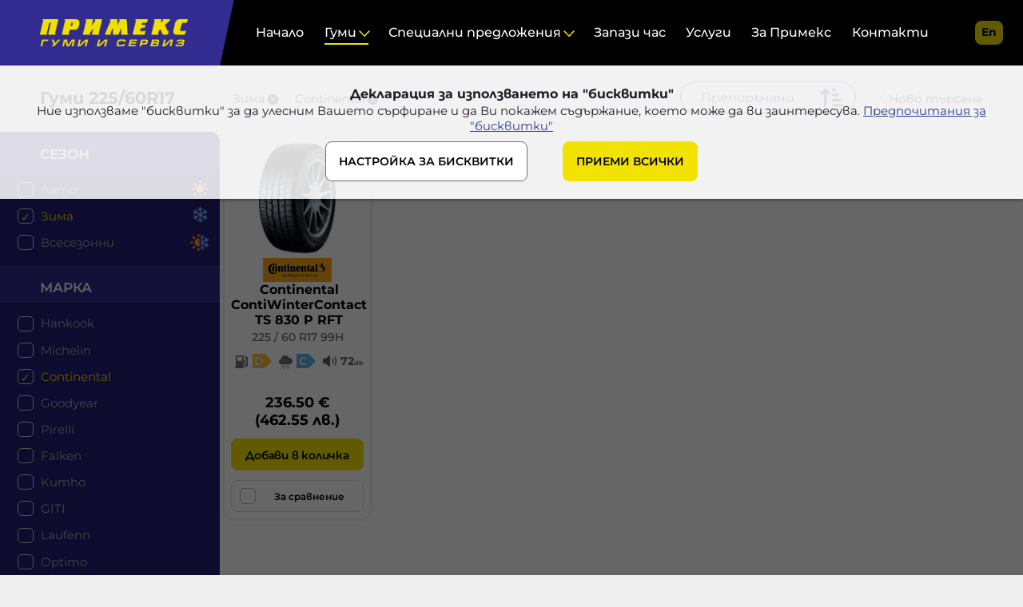

--- FILE ---
content_type: text/html; charset=utf-8
request_url: https://primex-bg.com/spisak-produkti.html?width=225&ratio=60&rim=17&brand%5B13%5D=1&categoryId=2749&season%5Bwinter%5D=1&breadcrumb=subcategory
body_size: 6891
content:
<!DOCTYPE html>
<html lang="bg">
<head>
<meta charset="utf-8">
<title>Зимни гуми Continental с размер 225 60 R17 онлайн на атрактивни цени - Примекс</title>
<meta name="description" content="Разгледайте нашите предложения за качествени Зимни 225-60-17 гуми на Continental онлайн на разумни цени. Поръчайте с доставка сега!">
<meta http-equiv="X-UA-Compatible" content="IE=edge">
<meta name="viewport" content="width=device-width, initial-scale=1">
<meta name="google-signin-client_id" content="383602747948-9j5rdiu1l5t3eckcph1usutbcimtlalk.apps.googleusercontent.com">
<meta property="og:title" content="Зимни гуми Continental с размер 225 60 R17 онлайн на атрактивни цени - Примекс">
<meta property="og:description" content="Разгледайте нашите предложения за качествени Зимни 225-60-17 гуми на Continental онлайн на разумни цени. Поръчайте с доставка сега!">
<meta property="og:url" content="https://primex-bg.com/spisak-produkti.html?width=225&ratio=60&rim=17&season[winter]=1&brand[13]=1">
<meta property="og:image" content="https://primex-bg.com/img/zipshop_og.png">
<meta property="og:type" content="website">
<link rel="icon" type="image/png" href="/favicon.ico">
<link rel="canonical" href="https://primex-bg.com/spisak-produkti.html?width=225&ratio=60&rim=17&season[winter]=1&brand[13]=1">
<link rel="stylesheet" href="/dom/primex-500.css" as="style">
	<script type="application/ld+json">{
    "@context": "https:\/\/schema.org\/",
    "@type": "BreadcrumbList",
    "itemListElement": [
        {
            "@type": "ListItem",
            "position": 1,
            "name": "Начало",
            "item": "https:\/\/primex-bg.com"
        },
        {
            "@type": "ListItem",
            "position": 2,
            "name": "Гуми"
        }
    ]
}
</script>
<style>
	/*2023-01-11mss: back original logo!
	a.logo {width:180px;height:100%;box-sizing:border-box;}
	a.logo img	{position:absolute;top:6px;}
	@media only screen and (min-width: 1280px) {
		a.logo {width:255px;}
	}*/
</style>
</head>
<body class="page-catalog area-1 status-50">
<header id="header" data-sticky>
	<div id="cookie.policy" class="bar cookie" data-dl="bar" data-storage="accept.v7" data-g-cookie="v2">
		<h3>Декларация за използването на "бисквитки"</h3>
		Ние използваме "бисквитки" за да улесним Вашето сърфиране и да Ви покажем съдържание, което може да ви заинтересува.		<a href="https://primex-bg.com/nastroika-na-biskvitkite.html" title="Научете повече за &quot;бисквитките&quot;, които използваме, и направете Вашият избор.">Предпочитания за "бисквитки"</a>
		<form id="cookie.frm" method="post" enctype="multipart/form-data"><!--form id="cookie.frm" onsubmit="return subm(this)" method="post" enctype="multipart/form-data"-->
				<input type="hidden" name="cookie[accept]" value="accept.v7">
				<input id="cookie.necessary" class="chk req" type="checkbox" name="cookie[necessary]" value="1" data-def="1" title="Строго необходими" required disabled checked>
				<input id="cookie.preferences" class="chk req" type="checkbox" name="cookie[preferences]" value="1" data-def="0" title="Функционални" required disabled checked>
				<input id="cookie.analytics" class="chk req" type="checkbox" name="cookie[analytics]" value="1" data-def="0" title="Статистически" required disabled checked>
				<input id="cookie.marketing" class="chk req" type="checkbox" name="cookie[marketing]" value="1" data-def="0" title="Маркетингови" required disabled checked>
			<button class="alt" type="button" onclick="dl.url('https://primex-bg.com/nastroika-na-biskvitkite.html')">НАСТРОЙКА ЗА БИСКВИТКИ</button>
			<button id="cookie.accept.all" type="button" value="accept">ПРИЕМИ ВСИЧКИ</button><!--<button type="button" value="accept">Разбрах</button-->
		</form>
	</div>
	<!--a class="logo" href="https://primex-bg.com/" title="Примекс ЕООД" rel="home"><img src="/img/primex-logo-bg.svg" alt="Примекс ЕООД"></a-->
	<a class="logo" href="https://primex-bg.com/" title="Примекс ЕООД" rel="home"><img src="/img/logo-bg.png?v=4" alt="Примекс ЕООД"></a>
	<nav class="main">
		<ul class="main">
			<li id="nav.21" >
				<a href="/" title="Стабилни на пътя">Начало </a>
			</li>
			<li id="nav.23"  class="active">
				<a id="link.catalog" class="sub" href="/spisak-produkti.html" title="Гуми">Гуми</a>
				<ol>
					<li>
						<a href="/tarsene.html"  title="Търсене на гуми">Търсене на гуми</a>
						<a href="/polezno/kalkulator-za-gumi"  title="Калкулатор на размер">Калкулатор на размер</a>
						<a href="/predlagani-marki"  title="Предлагани марки">Предлагани марки</a>
						<a href="/polezno"  title="Помощ при избор">Помощ при избор</a>
						<a href="/novini"  title="Новини и събития">Новини и събития</a>
					</li>
					<li class="quickLink">
						<b>Бързо търсене</b>
						<a href="https://primex-bg.com/spisak-produkti.html?width=205&ratio=55&rim=16&breadcrumb=search&order=suggest&season%5Bwinter%5D=1&season%5Ball-season%5D=1" title="205/55 R16">205/55 R16</a>
						<a href="https://primex-bg.com/spisak-produkti.html?width=195&ratio=65&rim=15&breadcrumb=search&order=suggest&season%5Bwinter%5D=1&season%5Ball-season%5D=1" title="195/65 R15">195/65 R15</a>
						<a href="https://primex-bg.com/spisak-produkti.html?width=185&ratio=65&rim=15&breadcrumb=search&order=suggest&season%5Bwinter%5D=1&season%5Ball-season%5D=1" title="185/65 R15">185/65 R15</a>
						<a href="https://primex-bg.com/spisak-produkti.html?width=175&ratio=65&rim=14&breadcrumb=search&order=suggest&season%5Bwinter%5D=1&season%5Ball-season%5D=1" title="175/65 R14">175/65 R14</a>
						<a href="https://primex-bg.com/spisak-produkti.html?width=225&ratio=45&rim=17&breadcrumb=search&order=suggest&season%5Bwinter%5D=1&season%5Ball-season%5D=1" title="225/45 R17">225/45 R17</a>
						<a href="https://primex-bg.com/spisak-produkti.html?width=185&ratio=65&rim=14&breadcrumb=search&order=suggest&season%5Bwinter%5D=1&season%5Ball-season%5D=1" title="185/65 R14">185/65 R14</a>
						<a href="https://primex-bg.com/spisak-produkti.html?width=185&ratio=60&rim=15&breadcrumb=search&order=suggest&season%5Bwinter%5D=1&season%5Ball-season%5D=1" title="185/60 R15">185/60 R15</a>
						<a href="https://primex-bg.com/spisak-produkti.html?width=205&ratio=60&rim=16&breadcrumb=search&order=suggest&season%5Bwinter%5D=1&season%5Ball-season%5D=1" title="205/60 R16">205/60 R16</a>
						<a href="https://primex-bg.com/spisak-produkti.html?width=215&ratio=65&rim=16&breadcrumb=search&order=suggest&season%5Bwinter%5D=1&season%5Ball-season%5D=1" title="215/65 R16">215/65 R16</a>
						<a href="https://primex-bg.com/spisak-produkti.html?width=225&ratio=50&rim=17&breadcrumb=search&order=suggest&season%5Bwinter%5D=1&season%5Ball-season%5D=1" title="225/50 R17">225/50 R17</a>
					</li>
				</ol>
			</li>
			<li id="nav.404" >
				<a class="sub" onclick="dl.el('nav.404').toggle('open')" title="Специални предложения">Специални предложения</a>
				<ol>
					<li>
						<a href="/gumi_promo.html"  title="Гуми с ДОТ > 3 години с размери">Гуми с ДОТ > 3 години</a>
						<a href="/promo"  title="Оферти">Оферти</a>
					</li>
				</ol>
			</li>
			<li id="nav.403" >
				<a href="/zapazi-chas.html" title="Запази час">Запази час</a>
			</li>
			<li id="nav.331" >
				<a href="/uslugi" title="Услуги">Услуги</a>
			</li>
			<li id="nav.22" >
				<a href="/za-primeks.html" title="За Примекс">За Примекс</a>
			</li>
			<li id="nav.31" >
				<a href="/servizni-centrove.html" title="Сервизни центрове">Контакти</a>
			</li>
		</ul>
		<ul class="social">
			<li><a class="facebook" href="https://www.facebook.com/PrimexBG" target="_blank" rel="nofollow"></a></li>
			<li><a class="instagram" href="https://www.instagram.com/primex_bg/?hl=bg" target="_blank" rel="nofollow"></a></li>
			<li><a class="linkedin" href="https://www.linkedin.com/company/%D0%BF%D1%80%D0%B8%D0%BC%D0%B5%D0%BA%D1%81-%D0%B3%D1%83%D0%BC%D0%B8-%D0%B8-%D1%81%D0%B5%D1%80%D0%B2%D0%B8%D0%B7/?viewAsMember=true" target="_blank" rel="nofollow"></a></li>
			<li><a class="youtube" href="https://www.youtube.com/channel/UCAKwLc-N3yBHzTO1fu-oLJQ" target="_blank" rel="nofollow"></a></li>
		</ul>
	</nav>
	<nav class="head">
		<ul>
			<li id="login" class="login">
			</li>
			<li id="compare" class="compare"></li>
			<li id="cart" class="cart"></li>
			<li id="phone" class="phone"><a href="tel:+35928333333"></a></li>
			<li id="lang" class="lang">
				<a href="https://primex-bg.com/spisak-produkti.html?width=225&ratio=60&rim=17&brand%5B13%5D=1&categoryId=2749&season%5Bwinter%5D=1&breadcrumb=subcategory" class=" active" title="Български">bg</a>
				<a href="https://primex-bg.com/tires.html?width=225&ratio=60&rim=17&brand%5B13%5D=1&categoryId=2749&season%5Bwinter%5D=1&breadcrumb=subcategory" class="" title="English">en</a>
			</li>

			<li id="menu" class="menu" onclick="dl.el('header').toggle('open');"></li>
		</ul>
	</nav>
</header>
<main class="catalog">
<form id="catalog.frm" action="https://primex-bg.com/spisak-produkti.html" method="get">
	<input type="hidden" name="width" value="225">
	<input type="hidden" name="ratio" value="60">
	<input type="hidden" name="rim" value="17">
	<input type="hidden" name="breadcrumb" value="subcategory"><?php//2023-01-04mss: added! Need for schema `breadcrumb` - see seo::schema()!?>
	<header>
		<a class="back" href="https://primex-bg.com/tarsene.html">Ново търсене</a>
		<div class="tmp">
			<h1><span class="tablet">Гуми </span>225/60R17</h1>
			<div class="filter" data-sticky>
				<label class="icon-order">
					<select name="order" onchange="submit()">
						<option value="">Подреди по:</option>
						<option value="suggest" selected>Препоръчани</option>
						<option value="price.asc">Цена възходящо</option>
						<option value="price.desc">Цена низходящо</option>
						<option value="promo">В промоция</option>
						<option value="brand.price">Марка</option>
						<option value="season">Сезон</option>
					</select>
				</label>
					
				<label class="icon-filter">
					<select id="filter.select" name="">
						<option value="">Филтрирай</option>
						<option value="parameter.season">сезон</option>
						<option value="parameter.brand">марка</option>
						<option value="parameter.vehicle">вид</option>
						<option value="parameter.option">технологии</option>
						<option value="parameter.price">цени</option>
 
					</select>
				</label>
				<p>
					<span>Зима<a data-click="dl.query('season[winter]', false)" title="премахни филтъра">(премахни)</a></span>
					<span>Continental<a data-click="dl.query('brand[13]', false)" title="премахни филтъра">(премахни)</a></span>
			  </p>
			</div>
		</div>

	</header>
<div class="cont">
	<aside class="filter">
		<a id="filter.btn" class="menu reload">Промени филтрите</a>
		<h3>Филтри</h3>
		<dl id="parameter.cont">
			<dt id="parameter.season" onclick="dl.el(this).toggle('active')">сезон</dt>
			<dd>
				<label class="chk summer no-result">Лято</label>
				<input id="chk-season-winter" class="chk" type="checkbox" name="season[winter]" value="1" checked onclick="submit()">
				<label for="chk-season-winter" class="chk winter">Зима</label>
				<label class="chk all-season no-result">Всесезонни</label>
			</dd>
			<dt id="parameter.brand" onclick="dl.el(this).toggle('active')">марка</dt>
			<dd>
				<label class="chk 1 no-result">Hankook</label>
				<label class="chk 9 no-result">Michelin</label>
				<input id="chk-brand-13" class="chk" type="checkbox" name="brand[13]" value="1" checked onclick="submit()">
				<label for="chk-brand-13" class="chk 13">Continental</label>
				<label class="chk 11 no-result">Goodyear</label>
				<label class="chk 10 no-result">Pirelli</label>
				<label class="chk 989 no-result">Falken</label>
				<label class="chk 330 no-result">Kumho</label>
				<label class="chk 2981 no-result">GITI</label>
				<label class="chk 3 no-result">Laufenn</label>
				<label class="chk 3280 no-result">Optimo</label>
				<label class="chk 2996 no-result">GT Radial</label>
				<label class="chk 4 no-result">Petlas</label>
				<label class="chk 116 no-result">BFGoodrich</label>
				<label class="chk 2 no-result">Matador</label>
				<label class="chk 15 no-result">Fulda</label>
				<label class="chk 19 no-result">Bridgestone</label>
				<label class="chk 7 no-result">Sailun</label>
				<label class="chk 2542 no-result">RoadX</label>
			</dd>
			<dt id="parameter.vehicle" onclick="dl.el(this).toggle('active')">Вид</dt>
			<dd>
				<input id="chk-vehicle-car" class="chk" type="checkbox" name="vehicle[car]" value="1" onclick="submit()">
				<label for="chk-vehicle-car" class="chk car">Гуми за леки автомобили</label>
				<label class="chk van no-result">Лекотоварни гуми</label>
				<label class="chk suv no-result">4x4 / SUV гуми</label>
			</dd>
			<dt id="parameter.option" onclick="dl.el(this).toggle('active')">технологии</dt>
			<dd>
				<input id="chk-option-flat" class="chk" type="checkbox" name="option[flat]" value="1" onclick="submit()">
				<label for="chk-option-flat" class="chk flat">Runflat</label>
				<label class="chk xload no-result">XL</label>
			</dd>
			<dt id="parameter.price" onclick="dl.el(this).toggle('active')">цени</dt>
			<dd>
				<label class="chk 0-100 no-result">до 100 лв</label>
				<label class="chk 100-200 no-result">100 - 200 лв</label>
				<input id="chk-price-200-300" class="chk" type="checkbox" name="price[200-300]" value="1" onclick="submit()">
				<label for="chk-price-200-300" class="chk 200-300">200 - 300 лв</label>
				<label class="chk 300-500 no-result">300 - 500 лв</label>
				<label class="chk 500-10000 no-result">над 500 лв</label>
			</dd>
		</dl>
	</aside>
	<section id="analytics.ecommerce" class="grid" data-dl="ecommerce,pixel">
		<article id="list.product.21687" 			data-list="list.product.21687"
			data-id="21687"
			data-category="Гуми за леки автомобили"
			data-name="ContiWinterContact TS 830 P RFT"
			data-variant="225 / 60 R17 99H"
			data-brand="Continental"
			data-price="236.50"
			data-url="https://primex-bg.com/225-60r17-99h-conti-winter-contact-ts-830-p-ssr-3pmsf.html"
			data-googlelist="Търсене: 225/60  R17"
		>
			<p class="attribute">
				<a class="winter"></a>
				<a class="car"></a>
			</p>
			<a class="img" href="https://primex-bg.com/225-60r17-99h-conti-winter-contact-ts-830-p-ssr-3pmsf.html">
				<img src="/media/003/continental-contiwintercontact-ts-830-p.l.s.jpg" alt="ContiWinterContact TS 830 P RFT">
			</a>
			<p class="info">
				<span class="brand-img">
					<img class="brand" src="/media/003/continental_logo_tagline_black_1c_onpantone_137c_isocv2.s.jpg" alt="Continental">
				</span>
				<a class="model" href="https://primex-bg.com/225-60r17-99h-conti-winter-contact-ts-830-p-ssr-3pmsf.html">Continental<br>ContiWinterContact TS 830 P RFT</a>
				<a class="name" href="https://primex-bg.com/225-60r17-99h-conti-winter-contact-ts-830-p-ssr-3pmsf.html">225 / 60 R17 99H</a>
				<dl class="attribute">
					<dd class="smaller">
						<b class="param eco ecoD" title="Разход на гориво - D">D</b>
						<b class="param tra traC" title="Сцепление на мокро - C">C</b>
						<b class="param noi nclassB" title="Шум навън - 72" data-value="72">72<span>db</span></b>
					</dd>
				</dl>

				<span class="price-new price-final" title="Цена за 1 бр.">236.50&nbsp;&euro; <span class="euro">(462.55&nbsp;лв.)</span> </span>
			</p>
				<button id="btn.purchase.21687" type="button" data-click="dl.el(this).add('loading').add('inactive');dl.el('product.quickview.popup').load('/product.quickview.ajax.php?Id=21687', ()=>{dl.el('btn.purchase.21687').remove('loading').remove('inactive');dl.el('product.quickview.popup').show().center()});" title="Добави в количка">Добави в количка</button>
				<label for="compare.21687" class="compare">
					<input id="compare.21687" name="compare" type="checkbox" data-click="dl.compare.toggle('21687')"><em></em>
					За сравнение				</label>
		</article>
<section class="rte"></section>
	</section>
</div>
</form>
</main>
<div id="product.quickview.popup" class="popup quickview" data-loading="Обработка на данните! Моля изчакайте..."></div>
<!-- all pages -->


<!-- Category page -->
	<section id="ga.ecommerceGA4" class="hidden" data-dl="ecommerceGA4" data-list-id="tyres_by_brand_id" data-list-name="tyres_by_brand"></section>















<!-- prd list -->
	<div id="ga.category.21687" class="hidden" data-ga-category data-list-id="tyres_by_brand_id" data-list-name="tyres_by_brand" 		data-id="21687"
		data-productid="21687"
		data-name="ContiWinterContact TS 830 P RFT"
		data-affiliation="WEB"
		data-currency="EUR"
		data-price="236.50"
		data-brand="Continental"
		data-category="Гуми за леки автомобили"
		data-category2="Continental"
		data-category3="ContiWinterContact TS 830 P RFT"

		data-variant="225 / 60 R17 99H"
		data-quantity="1"
		data-total="236.5"
	></div>
<footer>
   	<section class="menu">
        <ul>
     		<li class="title">Начало</li>
			<li><a href="https://primex-bg.com/za-primeks.html">За нас</a></li>
			<li><a href="https://primex-bg.com/uslugi">Услуги</a></li>
			<li><a href="https://primex-bg.com/servizni-centrove.html">Контакти</a></li>
			<li><a href="/podavane-na-signal.html">Подаване на сигнал</a></li>
        </ul>
        <ul>
     		<li class="title">Гуми</li>
			<li><a href="https://primex-bg.com/tarsene.html">Търсене</a></li>
			<li><a href="https://primex-bg.com/predlagani-marki">Марки</a></li>
			<li><a href="https://primex-bg.com/polezno/kalkulator-za-gumi">Калкулатор</a></li>
        </ul>
        <ul>
     		<li class="title">Всички оферти</li>
			<li><a href="https://primex-bg.com/gumi_promo.html">Гуми с DOT > 3 години</a></li>
			<li><a href="https://primex-bg.com/promo">Оферти на партньори</a></li>
        </ul>
        <ul>
     		<li class="title">Запази час</li>
			<li><a href="https://primex-bg.com/tarsene.html">Избери гуми и запази час</a></li>
			<li><a href="https://primex-bg.com/reservation.tyre.php">Смяна с мои гуми</a></li>
        </ul>
		<ul><li class="newsletter">
				<label for="newsletter.email">Абонирай се за нашия E-mail бюлетин:					<input id="newsletter.email" type="email" placeholder="E-mail">
				</label>
				<a href="javascript:void(0);" class="accent" data-click="dl.newsletter.subscribe()">OK</a>
				<h6 id="newsletter.error" class="hidden">Моля, въведете коректен E-mail адрес!</h6>
			</li>
		</ul>
    </section>

    <section class="social">
		<ul class="brand">
			<!--li></li-->
			<li><img src="../img/brand/znachka.png" alt="" style="min-height:64px"></li>
			<li><img src="../img/brand/michelin_official-partner_2026.png" alt=""></li>
		</ul>
		<ul class="contact">
			<li><a href="tel:+35928333333">02 833 33 33</a></li>
			<li><a href="mailto:info@primex-bg.com">info@primex-bg.com</a></li>
        </ul>
		<ul class="social">
			<li><a class="facebook" href="https://www.facebook.com/PrimexBG" target="_blank"></a></li>
			<li><a class="instagram" href="https://www.instagram.com/primex_bg/?hl=bg" target="_blank"></a></li>
			<li><a class="linkedin" href="https://www.linkedin.com/company/%D0%BF%D1%80%D0%B8%D0%BC%D0%B5%D0%BA%D1%81-%D0%B3%D1%83%D0%BC%D0%B8-%D0%B8-%D1%81%D0%B5%D1%80%D0%B2%D0%B8%D0%B7/?viewAsMember=true" target="_blank"></a></li>
			<li><a class="youtube" href="https://www.youtube.com/channel/UCAKwLc-N3yBHzTO1fu-oLJQ" target="_blank"></a></li>
		</ul>
        <ul class="menu">
			<li><a href="/primeks-otgovornost~.html" class="section-327" title="Примекс Отговорност" target="_self">Примекс Отговорност</a></li>
			<li><a href="https://primex-bg.com/polezno/kalkulator-za-gumi" class="polezno/kalkulator-za-gumi-316" title="" target="_self">Калкулатор за гуми</a></li>
			<li><a href="/uslovia-za-polzvane-na-onlain-magazin.html" class="section-282" title="Условия за ползване на онлайн магазин" target="_self">Условия за ползване на онлайн магазин</a></li>
			<li><a href="/nachini-na-dostavka.html" class="section-84" title="Начини на доставка" target="_self">Начини на доставка</a></li>
			<li><a href="/nastroika-na-biskvitkite.html" class="cookie-33" title="Настройка на "бисквитките"" target="_self">Настройка на "бисквитките"</a></li>
			<li><a href="/informacia-za-zastita-na-lichnite-danni.html" class="section-88" title="Информация за защита на личните данни" target="_self">Информация за защита на личните данни</a></li>
			<li><a href="/zimni-gumi.html" class="parameter-159" title="Зимни гуми" target="_self">Зимни гуми</a></li>
			<li><a href="/letni-gumi.html" class="parameter-158" title="Летни гуми" target="_self">Летни гуми</a></li>
			<li><a href="/vsesezonni-gumi.html" class="parameter-160" title="Всесезонни гуми" target="_self">Всесезонни гуми</a></li>
			<li><a href="/gumi-za-leki-avtomobili.html" class="parameter-155" title="Автомобилни гуми" target="_self">Автомобилни гуми</a></li>
			<li><a href="/lekotovarni-gumi.html" class="parameter-156" title="Гуми за лекотоварни автомобили" target="_self">Лекотоварни гуми</a></li>
			<li><a href="/4x4-suv-gumi.html" class="parameter-157" title="4x4 / SUV гуми" target="_self">4x4 / SUV гуми</a></li>
			<li><a href="https://primex-bg.com/media/001/formuliar.pdf" class="https://primex-bg.com/media/001/formuliar.pdf-312" title="" target="_blank">Формуляр за отказ от поръчка</a></li>
        </ul>
        <p class="copy">&copy;&nbsp;Всички права запазени&nbsp;2026&nbsp;Примекс ЕООД</p>
    </section>
</footer>
<div id="arrowUp" class="scrollTop" data-sticky="1">
	<a onclick="dl.w.scrollTo(0,0)"></a>
</div>
<script>
	var siteBuild = 500;
	var intercomSettings = {
	    app_id: 'ek99agua',
	    name: "",
	    email: "",
	    created_at: "1768822098"
	};
	var development_server = false;
	var unicid = '15a6ca5f-ef07-4c0b-9177-0e67064a3f36';
	var googleCookie = 'v2';
	var cookieVersion = 'accept.v7';
	var featureSalesmanago = 1;
//	if(set_smclientid!=undefined && set_smclientid!='undefined' && set_smclientid!='')
//		var _smclientid = set_smclientid;
	var currencyPreview = 4;//2025-08-07mss: added! Need to JS calc on qtty addToCart popup change!
	var currencyRateEUR = 1;//2025-08-07mss: added! Need to JS calc on qtty addToCart popup change!
	var currencyRateBGN = 0.51129188119622;
	var openChat = 0;//2025-09 Tsanko added! Need to show/hide Zendesk.
	console.log(openChat);
	</script>
<script src="/dom/dynlite-500.js"></script>
<script src="/dom/primex-500.js" async></script>
<script>
//trace(window)
//if(popup_smclientid!=undefined){
//	console.log('popup_smclientid=>>>');
//	console.log(popup_smclientid);
//}
//if(set_smclientid!=undefined){
//	console.log('set_smclientid=>>>');
//	console.log(set_smclientid);
//}
//trace(aSmclientId);
//trace(dl.w.aaSmclientId);
//trace(_smclientid);


</script>
</body>
</html>

--- FILE ---
content_type: image/svg+xml
request_url: https://primex-bg.com/img/primex-images/group_413.svg
body_size: 1082
content:
<svg xmlns="http://www.w3.org/2000/svg" width="17.171" height="19.491" viewBox="0 0 17.171 19.491"><defs><style>.a{fill:#6fb2ff;}</style></defs><g transform="translate(-294.444 -167.675)"><path class="a" d="M302.295,186.862a1.115,1.115,0,0,1-.277-.779v-1.538l-.819.6a1,1,0,0,1-.7.283.815.815,0,0,1-.637-.345.955.955,0,0,1-.159-.678.836.836,0,0,1,.423-.6l1.892-1.174v-1.019l.236-2.821-2.347,1.6-.874.51-.082,2.22a.836.836,0,0,1-.305.66.944.944,0,0,1-.669.2.767.767,0,0,1-.628-.36,1.006,1.006,0,0,1-.109-.76l.136-.982-1.347.764a1.081,1.081,0,0,1-.8.146.977.977,0,0,1-.633-.5.947.947,0,0,1-.1-.787,1.1,1.1,0,0,1,.532-.633l1.328-.773-.928-.392a1.063,1.063,0,0,1-.6-.473.746.746,0,0,1,0-.719.926.926,0,0,1,.5-.483.857.857,0,0,1,.733.064L298,179.14l.883-.518,2.566-1.2-2.566-1.211-.892-.5-1.947,1.037a.862.862,0,0,1-.733.064.9.9,0,0,1-.487-.483.756.756,0,0,1,0-.719,1.046,1.046,0,0,1,.592-.473l.928-.392-1.338-.773a1.042,1.042,0,0,1-.528-.628,1.028,1.028,0,0,1,.109-.791.993.993,0,0,1,.633-.492,1.046,1.046,0,0,1,.8.136l1.347.765-.136-.992a1.032,1.032,0,0,1,.114-.751.754.754,0,0,1,.623-.359.955.955,0,0,1,.664.191.824.824,0,0,1,.31.665l.082,2.211.874.519,2.347,1.611-.236-2.83v-1.019l-1.892-1.174a.876.876,0,0,1-.428-.6.907.907,0,0,1,.164-.673.827.827,0,0,1,.637-.35.97.97,0,0,1,.7.287l.819.6v-1.537a1.114,1.114,0,0,1,.277-.779.944.944,0,0,1,.733-.3.959.959,0,0,1,.746.3,1.121,1.121,0,0,1,.273.784V170.3l.81-.6a.951.951,0,0,1,.7-.287.785.785,0,0,1,.628.35.954.954,0,0,1,.173.678.821.821,0,0,1-.419.6l-1.893,1.174v1.019l-.236,2.83,2.338-1.611.874-.51.091-2.22a.827.827,0,0,1,.3-.665.94.94,0,0,1,.66-.191.768.768,0,0,1,.628.359.96.96,0,0,1,.1.751l-.119.992,1.339-.765a1.062,1.062,0,0,1,.81-.136,1.07,1.07,0,0,1,.742,1.279,1.1,1.1,0,0,1-.532.632l-1.329.773.919.392a1.044,1.044,0,0,1,.6.473.753.753,0,0,1,.009.71.921.921,0,0,1-.5.492.848.848,0,0,1-.727-.064L308.05,175.7l-.883.509-2.557,1.211,2.557,1.2.883.518,1.966-1.037a.87.87,0,0,1,.727-.073.854.854,0,0,1,.492.473.774.774,0,0,1,0,.732,1.016,1.016,0,0,1-.6.468l-.919.392,1.329.773a1.063,1.063,0,0,1,.523.633.977.977,0,0,1-.113.787.917.917,0,0,1-.614.5,1.11,1.11,0,0,1-.815-.146l-1.339-.774.119,1a.988.988,0,0,1-.1.746.789.789,0,0,1-.632.364.883.883,0,0,1-.651-.186.841.841,0,0,1-.3-.67l-.091-2.211-.874-.51-2.338-1.6.236,2.811v1.019l1.893,1.174a.84.84,0,0,1,.423.6.916.916,0,0,1-.178.678.794.794,0,0,1-.632.345.972.972,0,0,1-.7-.283l-.81-.6v1.538a1.118,1.118,0,0,1-.273.783.957.957,0,0,1-.746.3A.946.946,0,0,1,302.295,186.862Z"/></g></svg>

--- FILE ---
content_type: application/javascript
request_url: https://primex-bg.com/dom/primex.ext-500.js
body_size: 3924
content:
/** Primex external scripts 2.0.01 2017-03-02
    AIP Solutions Ltd'2008-2017 https://aip.solutions
*/

var websiteCookie = (dl.cookie('cookie.policy'))? dl.json.decode(dl.cookie('cookie.policy')) : false;//initial: {"accept": 0, "necessary": 1, "preferences":0, "analytics":0, "marketing":0}
//2024-08-16mss: added! Google conset v2!
if(googleCookie != '0'){
	websiteCookie['performance'] = 1;//2024-8-16mss: always load - they check consents sent (see bellow)! websiteCookie['analytics'];
	websiteCookie['targeting-google'] = 1;//2024-8-16mss: always load - they check consents sent (see bellow)! websiteCookie['marketing'];
	websiteCookie['targeting-retargeting'] = websiteCookie['marketing'];
	websiteCookie['functional-zopim'] = 1;//2024-08-20mss: Milenkov asked to always show the chat! websiteCookie['preferences'];
	websiteCookie['functional-addthis'] = 0;//2024-08-19mss: Oracle has made the business decision to terminate all AddThis services effective as of May 31, 2023. websiteCookie['preferences'];
//send defaults before GTM load!
	window.dataLayer = window.dataLayer || [];
    function gtag(){dataLayer.push(arguments);}
    //gtag('set', 'ads_data_redaction', true);//allow data redaction?
        
    if(websiteCookie && websiteCookie['accept']!=0){//pages after user interaction
        gtag('consent', 'default', {//2024-09-17mss: only on user interaction! See dl.Bar.accept! gtag('consent', 'update', {
			'functionality_storage':  'granted',//websiteCookie['necessary']? 'granted' : 'denied',
			'security_storage':  'granted',//websiteCookie['necessary']? 'granted' : 'denied',
			'personalization_storage':  websiteCookie['preferences']? 'granted' : 'denied',
			'analytics_storage':  websiteCookie['analytics']? 'granted' : 'denied',
			'ad_storage': websiteCookie['marketing']? 'granted' : 'denied',
			'ad_user_data': websiteCookie['marketing']? 'granted' : 'denied',
			'ad_personalization': websiteCookie['marketing']? 'granted' : 'denied',
       });
    } else {//send `default` until user interaction
		gtag('consent', 'default', {
			'functionality_storage':  websiteCookie['necessary']? 'granted' : 'denied',
			'security_storage':  websiteCookie['necessary']? 'granted' : 'denied',
			'personalization_storage': 'denied',
			'analytics_storage': 'denied',
			'ad_storage': 'denied',
			'ad_user_data': 'denied',
			'ad_personalization': 'denied',
		});
   }
}
//trace(websiteCookie);
if(websiteCookie && !window.development_server) {
//This is executed on DOMContentLoaded event
	/* Google Tag Manager */
	if(websiteCookie['targeting-google']){//2022-08-03mss: the user should be able to turn-off Marketing! See Ticket #7070!!! if(websiteCookie['performance']){//2019-04-23mss: allow before accept! //websiteCookie['targeting-google']){//2018-06-26 Explora asked: if(0){

	    //trace('GTM-WQSMGB');
	    (function(w,d,s,l,i){w[l]=w[l]||[];w[l].push({'gtm.start':
	    new Date().getTime(),event:'gtm.js'});var f=d.getElementsByTagName(s)[0],
	    j=d.createElement(s),dl=l!='dataLayer'?'&l='+l:'';j.async=true;j.src=
	    'https://www.googletagmanager.com/gtm.js?id='+i+dl;f.parentNode.insertBefore(j,f);
	    })(window,document,'script','dataLayer','GTM-WQSMGB');
	    //2020-08-17mss: added! Ticket#8281! Explora asked!
		var el=dl.d.createElement('script');
			el.src='https://www.googletagmanager.com/gtag/js?id=AW-988796028';
			el.async=true;;
			dl.d.getElementsByTagName('head')[0].appendChild(el);


	    window.dataLayer = window.dataLayer || []; 
	    function gtag(){dataLayer.push(arguments);} 
	    gtag('js', new Date()); 
	    gtag('config', 'AW-988796028');
//trace('revenue=>>>', dl.el('purchase.total').data('revenue'));
//trace('currenc=>>>', dl.el('purchase.total').data('currency'));
//trace('orderId=>>>', dl.el('purchase.total').data('orderid'));
	    if(dl.is.el('purchase.total')){
//trace('revenue2=>>>', dl.el('purchase.total').data('revenue'));
//trace('currenc2=>>>', dl.el('purchase.total').data('currency'));
//trace('orderId2=>>>', dl.el('purchase.total').data('orderid'));
	    	// Event snippet for E-commerce transactions - Adwords conversion page
	    	// data-orderId, data-revenue и data-currency
	    	gtag('event', 'conversion', { 
	    		'send_to': 'AW-988796028/DErQCIPo0H8Q_Ki_1wM', 
	    		'value': dl.el('purchase.total').data('revenue'), 
	    		'currency': dl.el('purchase.total').data('currency'), 
	    		'transaction_id': dl.el('purchase.total').data('orderid') 
	    	});
	    }
	}
	/* Google Analytics */
	if(websiteCookie['performance']){
		//trace('GoogleAnalyticsObject');
	    (function(i,s,o,g,r,a,m){i['GoogleAnalyticsObject']=r;i[r]=i[r]||function(){
	    (i[r].q=i[r].q||[]).push(arguments)},i[r].l=1*new Date();a=s.createElement(o),
	    m=s.getElementsByTagName(o)[0];a.async=1;a.src=g;m.parentNode.insertBefore(a,m)
	    })(window,document,'script','https://www.google-analytics.com/analytics.js','ga');
	    ga('create', 'UA-39086175-1', 'auto');
	    ga('require', 'ec');
	    ga('set', 'language', dl.d.documentElement.lang);
	    if(dl.rt.ecommerce['analytics.ecommerce'] != undefined){}else{
	        ga('send', 'pageview', {
	            hitCallback: dl.delayHitCallback(function(){
	                trace('not eccomerce: sent pageview!!')
	            })
	        });
	    }
	}
	//2024-10-15mss: added! Salesmanago (https://support.salesmanago.com/xml-the-possibilities-of-using-and-technical-requirements/)
//trace('development_server=>>>',development_server);
	if(featureSalesmanago){
		var _smid = "4e894f0bb75b7390";
		var _smapp = 1;
//trace('salesmanago _smapp=>>>',_smapp);
		(function(w, r, a, sm, s ) {
			w['SalesmanagoObject'] = r;
			w[r] = w[r] || function () {( w[r].q = w[r].q || [] ).push(arguments)};
			sm = document.createElement('script'); sm.type = 'text/javascript'; sm.async = true; sm.src = a;
			s = document.getElementsByTagName('script')[0];
			s.parentNode.insertBefore(sm, s);
		})(window, 'sm', ('https:' == document.location.protocol ? 'https://' : 'http://') + 'www.salesmanago.com/static/sm.js');
	}
	dl.on('load', ()=> {//2022-08-01mss: bcs can't have on page window.onload() too! See Google SignIn in reservation.user.php and cart.user.php! dl.w.onload=()=> {
//This is executed on onLoad event
//These are delayed futher 1 sec 
		dl.delay(()=>{

			/* Retargeting */
			if(websiteCookie['targeting-retargeting']){
				//trace('tracking.retargeting.biz');
			    (function(){
			    ra_key = "G3512O315W0BK6";//REST API KEY: M0Y396TG7JEZ70
			        ra_params = {
			        add_to_cart_button_id: 'purchase.btn',
			        price_label_id: 'purchase.price',
			    };
			    var ra = document.createElement("script"); ra.type ="text/javascript"; ra.async = true; ra.src = ("https:" ==
			    document.location.protocol ? "https://" : "http://") + "tracking.retargeting.biz/v3/rajs/" + ra_key + ".js";
			    var s = document.getElementsByTagName("script")[0]; s.parentNode.insertBefore(ra,s);})();
			}
			/* Start of primex-bg Zendesk Widget script*/ 
			if(websiteCookie['functional-zopim'] && openChat == 1){  //Tsanko - add "&& openChat == 1" to show/hide Zendesk 
				//trace('functional-zopim');
			    //2020-06-01mss?@?!?: see next! This duplicates next!?!? window.zEmbed||function(e,t){var n,o,d,i,s,a=[],r=document.createElement("iframe");window.zEmbed=function(){a.push(arguments)},window.zE=window.zE||window.zEmbed,r.src="javascript:false",r.title="",r.role="presentation",(r.frameElement||r).style.cssText="display:none",d=document.getElementsByTagName("script"),d=d[d.length-1],d.parentNode.insertBefore(r,d),i=r.contentWindow,s=i.document;try{o=s}catch(e){n=document.domain,r.src='javascript:var d=document.open();d.domain="'+n+'";void(0);',o=s}o.open()._l=function(){var e=this.createElement("script");n&&(this.domain=n),e.id="js-iframe-async",e.src="https://assets.zendesk.com/embeddable_framework/main.js",this.t=+new Date,this.zendeskHost="primex-bg.zendesk.com",this.zEQueue=a,this.body.appendChild(e)},o.write('<body onload="document._l();">'),o.close()}();
			    window.zEmbed || function(e, t) {
			        var n, o, d, i, s, a = [],
			            r = document.createElement("iframe");
			        window.zEmbed = function() {
			            a.push(arguments)
			        }, window.zE = window.zE || window.zEmbed, r.src = "javascript:false", r.title = "", r.role = "presentation", (r.frameElement || r).style.cssText = "display:none", d = document.getElementsByTagName("script"), d = d[d.length - 1], d.parentNode.insertBefore(r, d), i = r.contentWindow, s = i.document;
			        try {
			            o = s
			        } catch (e) {
			            n = document.domain, r.src = 'javascript:var d=document.open();d.domain="' + n + '";void(0);', o = s
			        }
			        o.open()._l = function() {
			            var e = this.createElement("script");
			            n && (this.domain = n), e.id = "js-iframe-async", e.src = "https://assets.zendesk.com/embeddable_framework/main.js", this.t = +new Date, this.zendeskHost = "primex-bg.zendesk.com", this.zEQueue = a, this.body.appendChild(e)
			        }, o.write('<body onload="document._l();">'), o.close()
			    }();
				//Tsanko 09-2025 - added to show chat automatically
				//no need to check - already checked above!? if(openChat == 1){
					var el = document.querySelector('.bhr-chat');
					if (el) el.style.display = 'none';
				//no need to check - already checked above!? }
				//2025-11-07mss: preserve close state from user i.e. open if not previously closed!
				zE('messenger:on', 'close', function() {
					dl.storage.set('zEMessenger', 'close');
				});
				var zEState = dl.storage.get('zEMessenger') || '';
				if(zEState != 'close'){
					try { 
						zE('messenger', 'open');
						// var el = document.querySelector('.bhr-chat');
						// if (el) el.style.display = 'none';
					 } catch(e) {}
				}

				//Tsanko - show/hide chats
				
				 // try {
				// 	zE('messenger:on', 'open', function() {
				// 		var el = document.querySelector('.bhr-chat');
				// 		if (el) el.style.display = 'none'; 
				// 	});

				// 	zE('messenger:on', 'close', function() {
				// 		var el = document.querySelector('.bhr-chat');
				// 		if (el) el.style.display = 'block'; 
				// 	});
				// } catch(e) {}
				
				//Tsanko 09-2025 - #13962-4
				// zE('messenger:set', 'conversationTags', ['utm:letni']);
				if (typeof(utmMedium) != 'undefined') {
					try { zE('messenger:set', 'conversationTags', ['utm_medium:' + utmMedium]); } catch(e) {}
				}
				if (typeof(utmSource) != 'undefined') {
					try { zE('messenger:set', 'conversationTags', ['utm_source:' + utmSource]); } catch(e) {}
				}
			}
		
			/* Go to www.addthis.com/dashboard to customize your tools */
			if(0&& websiteCookie['functional-addthis']){//2024-08-19mss: Oracle has made the business decision to terminate all AddThis services effective as of May 31, 2023.
				//trace('functional-addthis');
			    //if(dl.is.el('atstbx'))
			        dl.include('//s7.addthis.com/js/300/addthis_widget.js#pubid=ra-58bffb3edbf9d639')
			    /*2018-05-29mss: Do not set __atuvc and __atuvs because they are needles and irremovable!*/
			    var addthis_config = {
			       data_use_cookies_ondomain: !1,
			       data_use_cookies: !1
			    }
			}
		}, 1000);
	});
}


--- FILE ---
content_type: image/svg+xml
request_url: https://primex-bg.com/img/menu.svg
body_size: 225
content:
<svg id="Component_18_1" data-name="Component 18 – 1" xmlns="http://www.w3.org/2000/svg" width="25" height="20" viewBox="0 0 25 20">
  <rect id="Rectangle_2" data-name="Rectangle 2" width="25" height="4" fill="#fff"/>
  <rect id="Rectangle_4" data-name="Rectangle 4" width="25" height="4" transform="translate(0 8)" fill="#fff"/>
  <rect id="Rectangle_5" data-name="Rectangle 5" width="25" height="4" transform="translate(0 16)" fill="#fff"/>
</svg>


--- FILE ---
content_type: image/svg+xml
request_url: https://primex-bg.com/img/primex-images/gas-icon.svg
body_size: 750
content:
<svg xmlns="http://www.w3.org/2000/svg" width="15.748" height="15.758" viewBox="0 0 15.748 15.758">
  <g id="p0mm0U" transform="translate(-705.841 -1449.551)">
    <g id="Group_197" data-name="Group 197" transform="translate(705.841 1449.551)">
      <path id="Path_201" data-name="Path 201" d="M706.817,1463.659c0-.05.006-.092.006-.135q0-3.867,0-7.735,0-2.442,0-4.884a1.3,1.3,0,0,1,1.339-1.35q2.971-.006,5.943,0c.3,0,.6,0,.9,0a1.3,1.3,0,0,1,1.33,1.335c0,1.243,0,2.486,0,3.729v.186c.183,0,.353,0,.524,0a1.973,1.973,0,0,1,.958.245,2.1,2.1,0,0,1,1.142,1.937c0,1.42,0,2.839,0,4.259q0,.126,0,.253a.492.492,0,1,0,.981,0c0-.686,0-1.371,0-2.057q0-2.574,0-5.149c0-.115-.027-.153-.145-.149-.256.009-.513,0-.77,0a.665.665,0,0,1-.659-.415.686.686,0,0,1,.129-.793c.244-.266.5-.523.747-.783l.092-.1-.466-.47c-.218-.219-.437-.436-.654-.656a.8.8,0,1,1,1.128-1.144q.892.877,1.775,1.763a1.542,1.542,0,0,1,.46,1.117q0,4.427,0,8.854a2.131,2.131,0,0,1-4.261.028c-.008-1.111,0-2.222,0-3.332,0-.413,0-.826,0-1.239a.5.5,0,0,0-.54-.539c-.143,0-.286,0-.436,0v7.216l.182.009a.82.82,0,0,1-.035,1.639q-2.382,0-4.764,0H707.4c-.245,0-.489,0-.734,0a.82.82,0,0,1-.049-1.638C706.679,1463.664,706.742,1463.662,706.817,1463.659Zm4.767-12.467H709.25a.722.722,0,0,0-.786.775q0,1.7,0,3.392a.712.712,0,0,0,.744.756q2.37.006,4.74,0a.716.716,0,0,0,.75-.763q0-1.684,0-3.369a.726.726,0,0,0-.793-.793Z" transform="translate(-705.841 -1449.551)" fill="#707070"/>
    </g>
  </g>
</svg>
